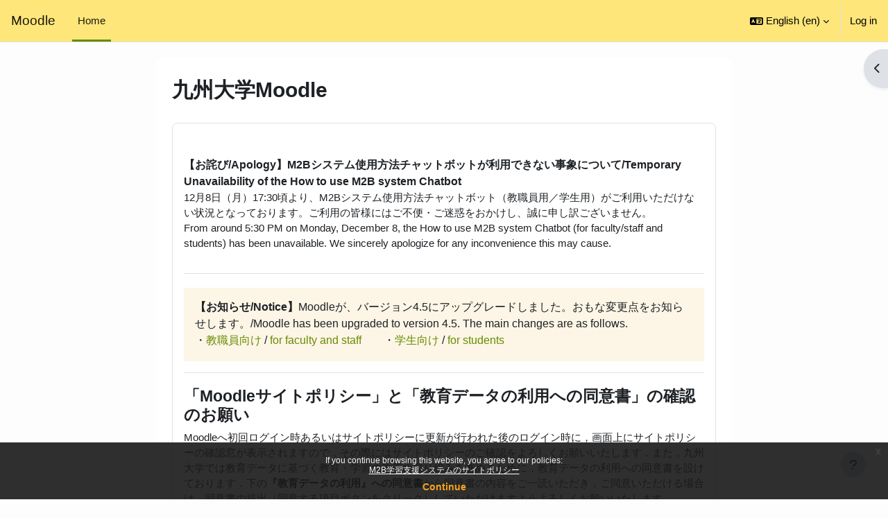

--- FILE ---
content_type: text/html; charset=utf-8
request_url: https://moodle.s.kyushu-u.ac.jp/?lang=en
body_size: 22115
content:
<!DOCTYPE html>

<html  dir="ltr" lang="en" xml:lang="en">
<head>
    <title>Home | Moodle</title>
    <link rel="shortcut icon" href="https://moodle.s.kyushu-u.ac.jp/theme/image.php/boost/theme/1766136980/favicon" />
    <meta http-equiv="Content-Type" content="text/html; charset=utf-8" />
<meta name="keywords" content="moodle, Home | Moodle" />
<link rel="stylesheet" type="text/css" href="https://moodle.s.kyushu-u.ac.jp/theme/yui_combo.php?rollup/3.18.1/yui-moodlesimple-min.css" /><script id="firstthemesheet" type="text/css">/** Required in order to fix style inclusion problems in IE with YUI **/</script><link rel="stylesheet" type="text/css" href="https://moodle.s.kyushu-u.ac.jp/theme/styles.php/boost/1766136980_1756091145/all" />
<script>
//<![CDATA[
var M = {}; M.yui = {};
M.pageloadstarttime = new Date();
M.cfg = {"wwwroot":"https:\/\/moodle.s.kyushu-u.ac.jp","apibase":"https:\/\/moodle.s.kyushu-u.ac.jp\/r.php\/api","homeurl":{},"sesskey":"GDNMDzDC7m","sessiontimeout":"7200","sessiontimeoutwarning":1200,"themerev":"1766136980","slasharguments":1,"theme":"boost","iconsystemmodule":"core\/icon_system_fontawesome","jsrev":"1766136980","admin":"admin","svgicons":true,"usertimezone":"Asia\/Tokyo","language":"en","courseId":1,"courseContextId":2,"contextid":2,"contextInstanceId":1,"langrev":1766136980,"templaterev":"1766136980","siteId":1,"userId":0};var yui1ConfigFn = function(me) {if(/-skin|reset|fonts|grids|base/.test(me.name)){me.type='css';me.path=me.path.replace(/\.js/,'.css');me.path=me.path.replace(/\/yui2-skin/,'/assets/skins/sam/yui2-skin')}};
var yui2ConfigFn = function(me) {var parts=me.name.replace(/^moodle-/,'').split('-'),component=parts.shift(),module=parts[0],min='-min';if(/-(skin|core)$/.test(me.name)){parts.pop();me.type='css';min=''}
if(module){var filename=parts.join('-');me.path=component+'/'+module+'/'+filename+min+'.'+me.type}else{me.path=component+'/'+component+'.'+me.type}};
YUI_config = {"debug":false,"base":"https:\/\/moodle.s.kyushu-u.ac.jp\/lib\/yuilib\/3.18.1\/","comboBase":"https:\/\/moodle.s.kyushu-u.ac.jp\/theme\/yui_combo.php?","combine":true,"filter":null,"insertBefore":"firstthemesheet","groups":{"yui2":{"base":"https:\/\/moodle.s.kyushu-u.ac.jp\/lib\/yuilib\/2in3\/2.9.0\/build\/","comboBase":"https:\/\/moodle.s.kyushu-u.ac.jp\/theme\/yui_combo.php?","combine":true,"ext":false,"root":"2in3\/2.9.0\/build\/","patterns":{"yui2-":{"group":"yui2","configFn":yui1ConfigFn}}},"moodle":{"name":"moodle","base":"https:\/\/moodle.s.kyushu-u.ac.jp\/theme\/yui_combo.php?m\/1766136980\/","combine":true,"comboBase":"https:\/\/moodle.s.kyushu-u.ac.jp\/theme\/yui_combo.php?","ext":false,"root":"m\/1766136980\/","patterns":{"moodle-":{"group":"moodle","configFn":yui2ConfigFn}},"filter":null,"modules":{"moodle-core-actionmenu":{"requires":["base","event","node-event-simulate"]},"moodle-core-blocks":{"requires":["base","node","io","dom","dd","dd-scroll","moodle-core-dragdrop","moodle-core-notification"]},"moodle-core-chooserdialogue":{"requires":["base","panel","moodle-core-notification"]},"moodle-core-dragdrop":{"requires":["base","node","io","dom","dd","event-key","event-focus","moodle-core-notification"]},"moodle-core-event":{"requires":["event-custom"]},"moodle-core-handlebars":{"condition":{"trigger":"handlebars","when":"after"}},"moodle-core-lockscroll":{"requires":["plugin","base-build"]},"moodle-core-maintenancemodetimer":{"requires":["base","node"]},"moodle-core-notification":{"requires":["moodle-core-notification-dialogue","moodle-core-notification-alert","moodle-core-notification-confirm","moodle-core-notification-exception","moodle-core-notification-ajaxexception"]},"moodle-core-notification-dialogue":{"requires":["base","node","panel","escape","event-key","dd-plugin","moodle-core-widget-focusafterclose","moodle-core-lockscroll"]},"moodle-core-notification-alert":{"requires":["moodle-core-notification-dialogue"]},"moodle-core-notification-confirm":{"requires":["moodle-core-notification-dialogue"]},"moodle-core-notification-exception":{"requires":["moodle-core-notification-dialogue"]},"moodle-core-notification-ajaxexception":{"requires":["moodle-core-notification-dialogue"]},"moodle-core_availability-form":{"requires":["base","node","event","event-delegate","panel","moodle-core-notification-dialogue","json"]},"moodle-course-categoryexpander":{"requires":["node","event-key"]},"moodle-course-dragdrop":{"requires":["base","node","io","dom","dd","dd-scroll","moodle-core-dragdrop","moodle-core-notification","moodle-course-coursebase","moodle-course-util"]},"moodle-course-management":{"requires":["base","node","io-base","moodle-core-notification-exception","json-parse","dd-constrain","dd-proxy","dd-drop","dd-delegate","node-event-delegate"]},"moodle-course-util":{"requires":["node"],"use":["moodle-course-util-base"],"submodules":{"moodle-course-util-base":{},"moodle-course-util-section":{"requires":["node","moodle-course-util-base"]},"moodle-course-util-cm":{"requires":["node","moodle-course-util-base"]}}},"moodle-form-dateselector":{"requires":["base","node","overlay","calendar"]},"moodle-form-shortforms":{"requires":["node","base","selector-css3","moodle-core-event"]},"moodle-question-chooser":{"requires":["moodle-core-chooserdialogue"]},"moodle-question-searchform":{"requires":["base","node"]},"moodle-availability_completion-form":{"requires":["base","node","event","moodle-core_availability-form"]},"moodle-availability_date-form":{"requires":["base","node","event","io","moodle-core_availability-form"]},"moodle-availability_grade-form":{"requires":["base","node","event","moodle-core_availability-form"]},"moodle-availability_group-form":{"requires":["base","node","event","moodle-core_availability-form"]},"moodle-availability_grouping-form":{"requires":["base","node","event","moodle-core_availability-form"]},"moodle-availability_profile-form":{"requires":["base","node","event","moodle-core_availability-form"]},"moodle-mod_assign-history":{"requires":["node","transition"]},"moodle-mod_quiz-autosave":{"requires":["base","node","event","event-valuechange","node-event-delegate","io-form","datatype-date-format"]},"moodle-mod_quiz-dragdrop":{"requires":["base","node","io","dom","dd","dd-scroll","moodle-core-dragdrop","moodle-core-notification","moodle-mod_quiz-quizbase","moodle-mod_quiz-util-base","moodle-mod_quiz-util-page","moodle-mod_quiz-util-slot","moodle-course-util"]},"moodle-mod_quiz-modform":{"requires":["base","node","event"]},"moodle-mod_quiz-questionchooser":{"requires":["moodle-core-chooserdialogue","moodle-mod_quiz-util","querystring-parse"]},"moodle-mod_quiz-quizbase":{"requires":["base","node"]},"moodle-mod_quiz-toolboxes":{"requires":["base","node","event","event-key","io","moodle-mod_quiz-quizbase","moodle-mod_quiz-util-slot","moodle-core-notification-ajaxexception"]},"moodle-mod_quiz-util":{"requires":["node","moodle-core-actionmenu"],"use":["moodle-mod_quiz-util-base"],"submodules":{"moodle-mod_quiz-util-base":{},"moodle-mod_quiz-util-slot":{"requires":["node","moodle-mod_quiz-util-base"]},"moodle-mod_quiz-util-page":{"requires":["node","moodle-mod_quiz-util-base"]}}},"moodle-message_airnotifier-toolboxes":{"requires":["base","node","io"]},"moodle-editor_atto-editor":{"requires":["node","transition","io","overlay","escape","event","event-simulate","event-custom","node-event-html5","node-event-simulate","yui-throttle","moodle-core-notification-dialogue","moodle-editor_atto-rangy","handlebars","timers","querystring-stringify"]},"moodle-editor_atto-plugin":{"requires":["node","base","escape","event","event-outside","handlebars","event-custom","timers","moodle-editor_atto-menu"]},"moodle-editor_atto-menu":{"requires":["moodle-core-notification-dialogue","node","event","event-custom"]},"moodle-editor_atto-rangy":{"requires":[]},"moodle-report_eventlist-eventfilter":{"requires":["base","event","node","node-event-delegate","datatable","autocomplete","autocomplete-filters"]},"moodle-report_loglive-fetchlogs":{"requires":["base","event","node","io","node-event-delegate"]},"moodle-gradereport_history-userselector":{"requires":["escape","event-delegate","event-key","handlebars","io-base","json-parse","moodle-core-notification-dialogue"]},"moodle-qbank_editquestion-chooser":{"requires":["moodle-core-chooserdialogue"]},"moodle-tool_lp-dragdrop-reorder":{"requires":["moodle-core-dragdrop"]},"moodle-assignfeedback_editpdf-editor":{"requires":["base","event","node","io","graphics","json","event-move","event-resize","transition","querystring-stringify-simple","moodle-core-notification-dialog","moodle-core-notification-alert","moodle-core-notification-warning","moodle-core-notification-exception","moodle-core-notification-ajaxexception"]},"moodle-atto_accessibilitychecker-button":{"requires":["color-base","moodle-editor_atto-plugin"]},"moodle-atto_accessibilityhelper-button":{"requires":["moodle-editor_atto-plugin"]},"moodle-atto_align-button":{"requires":["moodle-editor_atto-plugin"]},"moodle-atto_bold-button":{"requires":["moodle-editor_atto-plugin"]},"moodle-atto_charmap-button":{"requires":["moodle-editor_atto-plugin"]},"moodle-atto_clear-button":{"requires":["moodle-editor_atto-plugin"]},"moodle-atto_collapse-button":{"requires":["moodle-editor_atto-plugin"]},"moodle-atto_count-button":{"requires":["io","json-parse","moodle-editor_atto-plugin"]},"moodle-atto_emojipicker-button":{"requires":["moodle-editor_atto-plugin"]},"moodle-atto_emoticon-button":{"requires":["moodle-editor_atto-plugin"]},"moodle-atto_equation-button":{"requires":["moodle-editor_atto-plugin","moodle-core-event","io","event-valuechange","tabview","array-extras"]},"moodle-atto_h5p-button":{"requires":["moodle-editor_atto-plugin"]},"moodle-atto_html-beautify":{},"moodle-atto_html-button":{"requires":["promise","moodle-editor_atto-plugin","moodle-atto_html-beautify","moodle-atto_html-codemirror","event-valuechange"]},"moodle-atto_html-codemirror":{"requires":["moodle-atto_html-codemirror-skin"]},"moodle-atto_image-button":{"requires":["moodle-editor_atto-plugin"]},"moodle-atto_indent-button":{"requires":["moodle-editor_atto-plugin"]},"moodle-atto_italic-button":{"requires":["moodle-editor_atto-plugin"]},"moodle-atto_link-button":{"requires":["moodle-editor_atto-plugin"]},"moodle-atto_managefiles-button":{"requires":["moodle-editor_atto-plugin"]},"moodle-atto_managefiles-usedfiles":{"requires":["node","escape"]},"moodle-atto_media-button":{"requires":["moodle-editor_atto-plugin","moodle-form-shortforms"]},"moodle-atto_noautolink-button":{"requires":["moodle-editor_atto-plugin"]},"moodle-atto_orderedlist-button":{"requires":["moodle-editor_atto-plugin"]},"moodle-atto_recordrtc-button":{"requires":["moodle-editor_atto-plugin","moodle-atto_recordrtc-recording"]},"moodle-atto_recordrtc-recording":{"requires":["moodle-atto_recordrtc-button"]},"moodle-atto_rtl-button":{"requires":["moodle-editor_atto-plugin"]},"moodle-atto_strike-button":{"requires":["moodle-editor_atto-plugin"]},"moodle-atto_subscript-button":{"requires":["moodle-editor_atto-plugin"]},"moodle-atto_superscript-button":{"requires":["moodle-editor_atto-plugin"]},"moodle-atto_table-button":{"requires":["moodle-editor_atto-plugin","moodle-editor_atto-menu","event","event-valuechange"]},"moodle-atto_title-button":{"requires":["moodle-editor_atto-plugin"]},"moodle-atto_underline-button":{"requires":["moodle-editor_atto-plugin"]},"moodle-atto_undo-button":{"requires":["moodle-editor_atto-plugin"]},"moodle-atto_unorderedlist-button":{"requires":["moodle-editor_atto-plugin"]}}},"gallery":{"name":"gallery","base":"https:\/\/moodle.s.kyushu-u.ac.jp\/lib\/yuilib\/gallery\/","combine":true,"comboBase":"https:\/\/moodle.s.kyushu-u.ac.jp\/theme\/yui_combo.php?","ext":false,"root":"gallery\/1766136980\/","patterns":{"gallery-":{"group":"gallery"}}}},"modules":{"core_filepicker":{"name":"core_filepicker","fullpath":"https:\/\/moodle.s.kyushu-u.ac.jp\/lib\/javascript.php\/1766136980\/repository\/filepicker.js","requires":["base","node","node-event-simulate","json","async-queue","io-base","io-upload-iframe","io-form","yui2-treeview","panel","cookie","datatable","datatable-sort","resize-plugin","dd-plugin","escape","moodle-core_filepicker","moodle-core-notification-dialogue"]},"core_comment":{"name":"core_comment","fullpath":"https:\/\/moodle.s.kyushu-u.ac.jp\/lib\/javascript.php\/1766136980\/comment\/comment.js","requires":["base","io-base","node","json","yui2-animation","overlay","escape"]}},"logInclude":[],"logExclude":[],"logLevel":null};
M.yui.loader = {modules: {}};

//]]>
</script>

<!-- Global Site Tag (gtag.js) - Google Analytics -->
<script async src="https://www.googletagmanager.com/gtag/js?id=UA-75492220-3"></script>
<script>
  window.dataLayer = window.dataLayer || [];
  function gtag(){dataLayer.push(arguments)};
  gtag('js', new Date());

  gtag('config', 'UA-75492220-3');
</script>
<meta name="description" content="九州大学eラーニングシステムMoodle" />

    <meta name="viewport" content="width=device-width, initial-scale=1.0">
</head>
<body  id="page-site-index" class="limitedwidth format-site course path-site chrome dir-ltr lang-en yui-skin-sam yui3-skin-sam moodle-s-kyushu-u-ac-jp pagelayout-frontpage course-1 context-2 notloggedin theme uses-drawers">
<div class="toast-wrapper mx-auto py-0 fixed-top" role="status" aria-live="polite"></div>
<div id="page-wrapper" class="d-print-block">

    <div>
    <a class="sr-only sr-only-focusable" href="#maincontent">Skip to main content</a>
</div><script src="https://moodle.s.kyushu-u.ac.jp/lib/javascript.php/1766136980/lib/polyfills/polyfill.js"></script>
<script src="https://moodle.s.kyushu-u.ac.jp/theme/yui_combo.php?rollup/3.18.1/yui-moodlesimple-min.js"></script><script src="https://moodle.s.kyushu-u.ac.jp/lib/javascript.php/1766136980/lib/javascript-static.js"></script>
<script>
//<![CDATA[
document.body.className += ' jsenabled';
//]]>
</script>

<div class="eupopup eupopup-container eupopup-container-block eupopup-container-bottom eupopup-block eupopup-style-compact" role="dialog" aria-label="Policies">
    </div>
    <div class="eupopup-markup d-none">
        <div class="eupopup-head"></div>
        <div class="eupopup-body">
            If you continue browsing this website, you agree to our policies:
            <ul>
                    <li>
                        <a href="https://moodle.s.kyushu-u.ac.jp/admin/tool/policy/view.php?versionid=3&amp;returnurl=https%3A%2F%2Fmoodle.s.kyushu-u.ac.jp%2F" data-action="view-guest" data-versionid="3" data-behalfid="1">
                            M2B学習支援システムのサイトポリシー
                        </a>
                    </li>
            </ul>
        </div>
        <div class="eupopup-buttons">
            <a href="#" class="eupopup-button eupopup-button_1">Continue</a>
        </div>
        <div class="clearfix"></div>
        <a href="#" class="eupopup-closebutton">x</a>
    </div>

    <nav class="navbar fixed-top navbar-light bg-white navbar-expand" aria-label="Site navigation">
        <div class="container-fluid">
            <button class="navbar-toggler aabtn d-block d-md-none px-1 my-1 border-0" data-toggler="drawers" data-action="toggle" data-target="theme_boost-drawers-primary">
                <span class="navbar-toggler-icon"></span>
                <span class="sr-only">Side panel</span>
            </button>
    
            <a href="https://moodle.s.kyushu-u.ac.jp/" class="navbar-brand d-none d-md-flex align-items-center m-0 me-4 p-0 aabtn">
    
                    Moodle
            </a>
                <div class="primary-navigation">
                    <nav class="moremenu navigation">
                        <ul id="moremenu-69818e2f7e689-navbar-nav" role="menubar" class="nav more-nav navbar-nav">
                                    <li data-key="home" class="nav-item" role="none" data-forceintomoremenu="false">
                                                <a role="menuitem" class="nav-link active "
                                                    href="https://moodle.s.kyushu-u.ac.jp/"
                                                    
                                                    aria-current="true"
                                                    data-disableactive="true"
                                                    
                                                >
                                                    Home
                                                </a>
                                    </li>
                            <li role="none" class="nav-item dropdown dropdownmoremenu d-none" data-region="morebutton">
                                <a class="dropdown-toggle nav-link " href="#" id="moremenu-dropdown-69818e2f7e689" role="menuitem" data-toggle="dropdown" aria-haspopup="true" aria-expanded="false" tabindex="-1">
                                    More
                                </a>
                                <ul class="dropdown-menu dropdown-menu-left" data-region="moredropdown" aria-labelledby="moremenu-dropdown-69818e2f7e689" role="menu">
                                </ul>
                            </li>
                        </ul>
                    </nav>
                </div>
    
            <ul class="navbar-nav d-none d-md-flex my-1 px-1">
                <!-- page_heading_menu -->
                
            </ul>
    
            <div id="usernavigation" class="navbar-nav ms-auto h-100">
                    <div class="langmenu">
                        <div class="dropdown show">
                            <a href="#" role="button" id="lang-menu-toggle" data-toggle="dropdown" aria-label="Language" aria-haspopup="true" aria-controls="lang-action-menu" class="btn dropdown-toggle">
                                <i class="icon fa fa-language fa-fw me-1" aria-hidden="true"></i>
                                <span class="langbutton">
                                    English ‎(en)‎
                                </span>
                                <b class="caret"></b>
                            </a>
                            <div role="menu" aria-labelledby="lang-menu-toggle" id="lang-action-menu" class="dropdown-menu dropdown-menu-right">
                                        <a href="#" class="dropdown-item ps-5" role="menuitem" aria-current="true"
                                                >
                                            English ‎(en)‎
                                        </a>
                                        <a href="https://moodle.s.kyushu-u.ac.jp/?lang=ja" class="dropdown-item ps-5" role="menuitem" 
                                                lang="ja" >
                                            日本語 ‎(ja)‎
                                        </a>
                            </div>
                        </div>
                    </div>
                    <div class="divider border-start h-75 align-self-center mx-1"></div>
                
                <div class="d-flex align-items-stretch usermenu-container" data-region="usermenu">
                        <div class="usermenu">
                                <span class="login ps-2">
                                        <a href="https://moodle.s.kyushu-u.ac.jp/login/index.php">Log in</a>
                                </span>
                        </div>
                </div>
                
            </div>
        </div>
    </nav>
    

<div  class="drawer drawer-left drawer-primary d-print-none not-initialized" data-region="fixed-drawer" id="theme_boost-drawers-primary" data-preference="" data-state="show-drawer-primary" data-forceopen="0" data-close-on-resize="1">
    <div class="drawerheader">
        <button
            class="btn drawertoggle icon-no-margin hidden"
            data-toggler="drawers"
            data-action="closedrawer"
            data-target="theme_boost-drawers-primary"
            data-toggle="tooltip"
            data-placement="right"
            title="Close drawer"
        >
            <i class="icon fa fa-xmark fa-fw " aria-hidden="true"  ></i>
        </button>
        <a
            href="https://moodle.s.kyushu-u.ac.jp/"
            title="Moodle"
            data-region="site-home-link"
            class="aabtn text-reset d-flex align-items-center py-1 h-100 d-md-none"
        >
                        <span class="sitename" title="Moodle">Moodle</span>

        </a>
        <div class="drawerheadercontent hidden">
            
        </div>
    </div>
    <div class="drawercontent drag-container" data-usertour="scroller">
                <div class="list-group">
                <a href="https://moodle.s.kyushu-u.ac.jp/" class="list-group-item list-group-item-action active " aria-current="true">
                    Home
                </a>
        </div>

    </div>
</div>
        <div  class="drawer drawer-right d-print-none not-initialized" data-region="fixed-drawer" id="theme_boost-drawers-blocks" data-preference="drawer-open-block" data-state="show-drawer-right" data-forceopen="" data-close-on-resize="1">
    <div class="drawerheader">
        <button
            class="btn drawertoggle icon-no-margin hidden"
            data-toggler="drawers"
            data-action="closedrawer"
            data-target="theme_boost-drawers-blocks"
            data-toggle="tooltip"
            data-placement="left"
            title="Close block drawer"
        >
            <i class="icon fa fa-xmark fa-fw " aria-hidden="true"  ></i>
        </button>
        <a
            href="https://moodle.s.kyushu-u.ac.jp/"
            title="Moodle"
            data-region="site-home-link"
            class="aabtn text-reset d-flex align-items-center py-1 h-100 d-md-none"
        >
            
        </a>
        <div class="drawerheadercontent hidden">
            
        </div>
    </div>
    <div class="drawercontent drag-container" data-usertour="scroller">
                        <div class="d-print-none">
                    
                    <aside id="block-region-side-pre" class="block-region" data-blockregion="side-pre" data-droptarget="1" aria-labelledby="side-pre-block-region-heading"><h2 class="sr-only" id="side-pre-block-region-heading">Blocks</h2><section id="inst277"
     class=" block_html block  card mb-3"
     role="region"
     data-block="html"
     data-instance-id="277"
        aria-label="Text"
>

    <div class="card-body p-3">



        <div class="card-text content mt-3">
            <div class="no-overflow"><h4><strong>【LINK】</strong></h4>
<p><a href="https://youtu.be/FXxuA_1v_hA " target="_blank" rel="noopener">ﾛｸﾞｲﾝ方法 / How to log in<br></a></p>
<div style="padding: 10px; margin: 5px 0 5px 0; border: 1px solid #333333; border-radius: 10px; background-color: #ffffdd;"><span style="font-size: 0.9rem;"><strong><a href="https://moodle.s.kyushu-u.ac.jp/mod/page/view.php?id=909124" target="_blank" rel="noopener">お問い合わせ</a><span class="" style="color: #333333;"> / </span><a href="https://moodle.s.kyushu-u.ac.jp/mod/page/view.php?id=909124#english" target="_blank" rel="noopener">Contact</a></strong></span><br><span style="font-size: 0.5rem;"> </span><span style="font-size: 0.9rem;"><strong><a href="https://moodle.s.kyushu-u.ac.jp/mod/page/view.php?id=1570416" target="_blank" rel="noopener">重要なお知らせ /Important notices</a></strong></span><span style="font-size: 0.8rem;"> (2025/9/25 更新)</span></div>
<p></p>
<p><strong>■教職員専用 / Faculty &amp; staff only</strong></p>
<ul>
<li><a href="https://moodle.s.kyushu-u.ac.jp/blocks/courserequests/index.php?course=45224" target="_blank" rel="noopener">コースリクエスト / Course Request</a> <span style="font-size: 0.8rem;">（ <a style="color: #0041ff;" href="https://moodle.s.kyushu-u.ac.jp/pluginfile.php/1376330/mod_resource/content/22/html/2-2.html#_2-2-2" target="_blank" rel="noopener">マニュアル</a> /  <a style="color: #0041ff;" href="https://moodle.s.kyushu-u.ac.jp/pluginfile.php/1376722/mod_resource/content/16/html/2-2.html#_2-2-2" target="_blank" rel="noopener">Manuals</a> ）</span> <!--<br><span style="font-size:0.8rem;color: rgb(239, 69, 64);">※コースリクエストが変わりました。詳しくは<a href="https://moodle.s.kyushu-u.ac.jp/pluginfile.php/1376330/mod_resource/content/22/html/2-2.html#_2-2-2" target="_blank" style="color: rgb(0, 65, 255);">マニュアル</a>を参照してください。(<a href="https://moodle.s.kyushu-u.ac.jp/pluginfile.php/1376722/mod_resource/content/16/html/2-2.html#_2-2-2" target="_blank" style="color: rgb(0, 65, 255);">Manuals in English</a>)</span>
            コースリクエストは現在動作確認中ですのでご利用できません--></li>
</ul>
<p><strong>■M2Bシステム使用方法 / How to use M2B system</strong></p>
<div style="padding: 10px; margin: 5px 0 5px 0; border: 1px solid #333333; border-radius: 10px;"><strong>教職員 / for faculty and staff</strong> <br>・(日本語) <a href="https://moodle.s.kyushu-u.ac.jp/mod/url/view.php?id=1444175" target="_blank" rel="noopener">チャットボット</a><br>・(日本語) <a href="https://moodle.s.kyushu-u.ac.jp/pluginfile.php/1369963/mod_resource/content/18/moodlestartguide.html" target="_blank" rel="noopener">スタートガイド</a> / <a href="https://moodle.s.kyushu-u.ac.jp/mod/page/view.php?id=1289801" target="_blank" rel="noopener">動画</a> <br>・(English) <a href="https://moodle.s.kyushu-u.ac.jp/pluginfile.php/1376917/mod_resource/content/9/moodlestartguide-e.html" target="_blank" rel="noopener">Start Guide</a> <br>・(日本語) <a style="color: #0041ff;" href="https://moodle.s.kyushu-u.ac.jp/pluginfile.php/1376330/mod_resource/content/22/M2B%E3%83%9E%E3%83%8B%E3%83%A5%E3%82%A2%E3%83%AB%28%E6%95%99%E5%B8%AB%E7%94%A8%29.html" target="_blank" rel="noopener">マニュアル</a> <br>・(English) <a style="color: #0041ff;" href="https://moodle.s.kyushu-u.ac.jp/pluginfile.php/1376722/mod_resource/content/16/M2B%20manual%28for%20teachers%29.html" target="_blank" rel="noopener">Manual</a><hr><strong>学生 / for students</strong> <br>・(日本語) <a title="https://qa.s.kyushu-u.ac.jp/chat/C2fF0iEu2rr4wBkX" href="https://qa.s.kyushu-u.ac.jp/chat/C2fF0iEu2rr4wBkX" target="_blank" rel="noopener">チャットボット</a><br>・(日本語) <a style="color: #0041ff;" href="https://la.kyushu-u.ac.jp/usage-support/" target="_blank" rel="noopener">マニュアル</a> <br>・(English) <a style="color: #0041ff;" href="https://la.kyushu-u.ac.jp/en/usage-support/" target="_blank" rel="noopener"> Manual</a></div>
<!--<div style="padding: 5px; margin-bottom: 5px; border: 1px solid #333333; border-radius: 10px;">
    <strong>教職員</strong>
    <br>
    <a href="https://moodle.s.kyushu-u.ac.jp/pluginfile.php/1203892/mod_resource/content/1/%E6%95%99%E8%81%B7%E5%93%A1%E7%94%A8%E3%82%B9%E3%82%BF%E3%83%BC%E3%83%88%E3%82%AC%E3%82%A4%E3%83%89_20210222.pdf" target="_blank">・スタートガイド</a><br>
    <a href="https://moodle.s.kyushu-u.ac.jp/pluginfile.php/232271/mod_resource/content/19/M2B%E3%83%9E%E3%83%8B%E3%83%A5%E3%82%A2%E3%83%AB(%E6%95%99%E5%B8%AB%E7%94%A8)/M2B%E3%83%9E%E3%83%8B%E3%83%A5%E3%82%A2%E3%83%AB(%E6%95%99%E5%B8%AB%E7%94%A8).html" target="_blank"
        style="color: rgb(0, 65, 255);">・マニュアル</a>
    <br>
    <hr size="">
    <strong>for faculty and staff</strong>
    <br>
    <a href="https://moodle.s.kyushu-u.ac.jp/pluginfile.php/1203896/mod_resource/content/1/%E6%95%99%E8%81%B7%E5%93%A1%E7%94%A8%E3%82%B9%E3%82%BF%E3%83%BC%E3%83%88%E3%82%AC%E3%82%A4%E3%83%89_20210222_en.pdf" target="_blank">・Start Guide</a><br>
    <a href="https://moodle.s.kyushu-u.ac.jp/pluginfile.php/232271/mod_resource/content/19/M2B%20manual(for%20teachers)/M2B%20manual(for%20teachers).html" target="_blank" style="color: rgb(0, 65, 255);">・Manual</a><br>
</div>

<div style="padding: 5px; margin-bottom: 5px; border: 1px solid #333333; border-radius: 10px;">
    <strong>学生</strong>
    <br>
    <a href="https://la.kyushu-u.ac.jp/usage-support/" target="_blank" style="color: rgb(0, 65, 255);">・マニュアル</a>
    <br>
    <hr size="">
    <strong>for students</strong>
    <br>
    <a href="https://la.kyushu-u.ac.jp/en/usage-support/" target="_blank" style="color: rgb(0, 65, 255);">・Manual</a>
</div>-->
<ul>
<li><a href="https://moodle.s.kyushu-u.ac.jp/course/view.php?id=40859" target="_blank" rel="noopener">その他のマニュアル一覧</a></li>
</ul>
<!--<strong>■B-QUBE<br></strong>
<ul>
    <li>B-QUBE：各マニュアルの「B-QUBE」参照</li>
    <li><a href="https://moodle.s.kyushu-u.ac.jp/auth/mnet/jump.php?hostid=4" target="_blank">BookQ（閲覧のみ）</a><br></li>
</ul>-->
<p><strong>■その他 / Other</strong></p>
<ul>
<li><a href="https://moodle.s.kyushu-u.ac.jp/course/view.php?id=40859&amp;section=10" target="_blank" rel="noopener">よくある質問</a> / <a href="https://moodle.s.kyushu-u.ac.jp/course/view.php?id=40859&amp;section=11" target="_blank" rel="noopener">FAQ</a></li>
<li><a href="https://moodle.s.kyushu-u.ac.jp/admin/tool/policy/viewall.php?returnurl=https%3A%2F%2Fmoodle.s.kyushu-u.ac.jp%2F" target="_blank" rel="noopener">ｻｲﾄﾎﾟﾘｼｰ(2019年度以降の利用者) / Site Policy (Users since 2019)</a></li>
<li><a href="https://moodle.s.kyushu-u.ac.jp/blocks/ext_agreements/ext_agreement.php" target="_blank" rel="noopener">『教育データの利用』への同意書</a></li>
</ul>
<p><strong>■<a href="https://www.kyushu-u.ac.jp/ja/faculty/class/learning/portal" target="_blank" rel="noopener">Campusmate(正規履修登録 / Course registration)</a></strong> <br><br><strong>■<a href="https://el.iii.kyushu-u.ac.jp/" target="_blank" rel="noopener">九州大学 オンライン研修システム / Online Training Services(JP)</a></strong></p></div>
            <div class="footer"></div>
            
        </div>

    </div>

</section><section id="inst45714"
     class=" block_html block  card mb-3"
     role="region"
     data-block="html"
     data-instance-id="45714"
        aria-label="Text"
>

    <div class="card-body p-3">



        <div class="card-text content mt-3">
            <div class="no-overflow"><h4><b>【お問い合わせ】</b></h4>
<p><a href="https://moodle.s.kyushu-u.ac.jp/mod/page/view.php?id=909124" target="_blank">学習支援システムM2Bに関するお問い合わせ先は、こちらをご覧ください</a>。<br>(Moodleにログインが必要です。)</p>
<hr>
<h4><b>【Contact】</b></h4>
<p><a href="https://moodle.s.kyushu-u.ac.jp/mod/page/view.php?id=909124#english" target="_blank">For inquiries regarding the M2B system, please click here</a>.<br>（You need to log in to Moodle.）
</p></div>
            <div class="footer"></div>
            
        </div>

    </div>

</section></aside>
                </div>

    </div>
</div>
    <div id="page" data-region="mainpage" data-usertour="scroller" class="drawers   drag-container">
        <div id="topofscroll" class="main-inner">
            <div class="drawer-toggles d-flex">
                    <div class="drawer-toggler drawer-right-toggle ms-auto d-print-none">
                        <button
                            class="btn icon-no-margin"
                            data-toggler="drawers"
                            data-action="toggle"
                            data-target="theme_boost-drawers-blocks"
                            data-toggle="tooltip"
                            data-placement="right"
                            title="Open block drawer"
                        >
                            <span class="sr-only">Open block drawer</span>
                            <span class="dir-rtl-hide"><i class="icon fa fa-chevron-left fa-fw " aria-hidden="true"  ></i></span>
                            <span class="dir-ltr-hide"><i class="icon fa fa-chevron-right fa-fw " aria-hidden="true"  ></i></span>
                        </button>
                    </div>
            </div>
            <header id="page-header" class="header-maxwidth d-print-none">
    <div class="w-100">
        <div class="d-flex flex-wrap">
            <div class="ms-auto d-flex">
                
            </div>
            <div id="course-header">
                
            </div>
        </div>
        <div class="d-flex align-items-center">
                    <div class="me-auto">
                        <div class="page-context-header d-flex align-items-center mb-2">
    <div class="page-header-headings">
        <h1 class="h2 mb-0">九州大学Moodle</h1>
    </div>
</div>
                    </div>
            <div class="header-actions-container ms-auto" data-region="header-actions-container">
            </div>
        </div>
    </div>
</header>
            <div id="page-content" class="pb-3 d-print-block">
                <div id="region-main-box">
                    <div id="region-main">

                        <span class="notifications" id="user-notifications"></span>
                        <div role="main"><span id="maincontent"></span><div class="course-content">
    <div class="sitetopic">
        <ul class="topics frontpage">
                <li id="section-1"
                    class="section course-section main  clearfix
                             
                            "
                    data-sectionid="1"
                    data-sectionreturnnum="1"
                    data-for="section"
                    data-id="24"
                    data-number="1"
                    data-sectionname="Site"
                    
                >
                    <div class="section-item">
                            <div class="course-section-header d-flex"
                                 data-for="section_title"
                                 data-id="24"
                                 data-number="1"
                            >
                                <div data-region="sectionbadges" class="sectionbadges d-flex align-items-center">
                                </div>
                            </div>
                            <div id="coursecontentcollapseid24"
                                 class="content ">
                                <div class=" my-3" data-for="sectioninfo">
                                            <div class="section_availability">
                                            </div>
                                </div>
                                        <ul class="section m-0 p-0 img-text  d-block " data-for="cmlist">
                                                    <li
                                                        class="activity activity-wrapper label modtype_label   "
                                                        id="module-1649908"
                                                        data-for="cmitem"
                                                        data-id="1649908"
                                                    >
                                                            <div class="activity-item focus-control activityinline" data-activityname="【お詫び/Apology】M2Bシステム使用方法チャットボットが利用できない事象について/Temporary Unavailability of the How to use M2B system Chatbot (コピー)" data-region="activity-card">
                                                                        <div class="bulkselect d-none" data-for="cmBulkSelect">
                                                                            <input
                                                                                id="cmCheckbox1649908"
                                                                                type="checkbox"
                                                                                data-id="1649908"
                                                                                data-action="toggleSelectionCm"
                                                                                data-bulkcheckbox="1"
                                                                            >
                                                                            <label class="sr-only" for="cmCheckbox1649908">
                                                                                Select activity 【お詫び/Apology】M2Bシステム使用方法チャットボットが利用できない事象について/Temporary Unavailability of the How to use M2B system Chatbot (コピー)
                                                                            </label>
                                                                        </div>

                                                                    <div class="activity-grid noname-grid">
                                                                    
                                                                    
                                                                    
                                                                    
                                                                    
                                                                    
                                                                    
                                                                            <div class="activity-altcontent text-break ">
                                                                                <div class="no-overflow"><div class="no-overflow"><p><span style="font-size: 16px; font-weight: bold;"> 【お詫び/Apology】M2Bシステム使用方法チャットボットが利用できない事象について/Temporary Unavailability of the How to use M2B system Chatbot</span><br>12月8日（月）17:30頃より、M2Bシステム使用方法チャットボット（教職員用／学生用）がご利用いただけない状況となっております。ご利用の皆様にはご不便・ご迷惑をおかけし、誠に申し訳ございません。<br>From around 5:30 PM on Monday, December 8, the How to use M2B system Chatbot (for faculty/staff and students) has been unavailable. We sincerely apologize for any inconvenience this may cause.</p></div></div>
                                                                            </div>
                                                                    
                                                                    
                                                                    </div>
                                                            </div>
                                                    </li>
                                                    <li
                                                        class="activity activity-wrapper label modtype_label   "
                                                        id="module-1640647"
                                                        data-for="cmitem"
                                                        data-id="1640647"
                                                    >
                                                            <div class="activity-item focus-control activityinline" data-activityname="【お知らせ/Notice】Moodleが、バージョン4.5にアップグレードしました。おもな変更点をお知らせします。/Moodle has been upgraded to version 4.5. The main changes are as follows. (コピー)" data-region="activity-card">
                                                                        <div class="bulkselect d-none" data-for="cmBulkSelect">
                                                                            <input
                                                                                id="cmCheckbox1640647"
                                                                                type="checkbox"
                                                                                data-id="1640647"
                                                                                data-action="toggleSelectionCm"
                                                                                data-bulkcheckbox="1"
                                                                            >
                                                                            <label class="sr-only" for="cmCheckbox1640647">
                                                                                Select activity 【お知らせ/Notice】Moodleが、バージョン4.5にアップグレードしました。おもな変更点をお知らせします。/Moodle has been upgraded to version 4.5. The main changes are as follows. (コピー)
                                                                            </label>
                                                                        </div>

                                                                    <div class="activity-grid noname-grid">
                                                                    
                                                                    
                                                                    
                                                                    
                                                                    
                                                                    
                                                                    
                                                                            <div class="activity-altcontent text-break ">
                                                                                <div class="no-overflow"><div class="no-overflow"><div style="background-color: #fdf5e6; padding: 1rem 1rem 0.1rem 1rem;">
<p style="font-size: 16px;"><strong>【お知らせ/Notice】</strong>Moodleが、バージョン4.5にアップグレードしました。おもな変更点をお知らせします。/Moodle has been upgraded to version 4.5. The main changes are as follows.<br>・<a href="https://moodle.s.kyushu-u.ac.jp/pluginfile.php/2335806/mod_resource/content/5/changes.html" target="_blank" rel="noopener">教職員向け</a> / <a href="https://moodle.s.kyushu-u.ac.jp/pluginfile.php/2335809/mod_resource/content/4/changes_en.html" target="_blank" rel="noopener">for faculty and staff</a>　　・<a href="https://moodle.s.kyushu-u.ac.jp/pluginfile.php/2335813/mod_resource/content/2/changes.html" target="_blank" rel="noopener">学生向け</a> / <a href="https://moodle.s.kyushu-u.ac.jp/pluginfile.php/2335814/mod_resource/content/2/changes_en.html" target="_blank" rel="noopener">for students</a></p>
</div></div></div>
                                                                            </div>
                                                                    
                                                                    
                                                                    </div>
                                                            </div>
                                                    </li>
                                                    <li
                                                        class="activity activity-wrapper label modtype_label   "
                                                        id="module-802272"
                                                        data-for="cmitem"
                                                        data-id="802272"
                                                    >
                                                            <div class="activity-item focus-control activityinline" data-activityname="「Moodleサイトポリシー」と「教育データの利用への同意書」の確認のお願い Moodleへ初回ログ..." data-region="activity-card">
                                                                        <div class="bulkselect d-none" data-for="cmBulkSelect">
                                                                            <input
                                                                                id="cmCheckbox802272"
                                                                                type="checkbox"
                                                                                data-id="802272"
                                                                                data-action="toggleSelectionCm"
                                                                                data-bulkcheckbox="1"
                                                                            >
                                                                            <label class="sr-only" for="cmCheckbox802272">
                                                                                Select activity 「Moodleサイトポリシー」と「教育データの利用への同意書」の確認のお願い Moodleへ初回ログ...
                                                                            </label>
                                                                        </div>

                                                                    <div class="activity-grid noname-grid">
                                                                    
                                                                    
                                                                    
                                                                    
                                                                    
                                                                    
                                                                    
                                                                            <div class="activity-altcontent text-break ">
                                                                                <div class="no-overflow"><div class="no-overflow"><h4 style="text-align: left;">「Moodleサイトポリシー」と「教育データの利用への同意書」の確認のお願い</h4>
<p dir="ltr" style="text-align: left;">Moodleへ初回ログイン時あるいはサイトポリシーに更新が行われた後のログイン時に，画面上にサイトポリシーの確認窓が表示されますので，その際にはサイトポリシーのご確認をよろしくお願いいたします．また，九州大学では教育データに基づく教育・学習の改善の取り組みを進めるために，教育データの利用への同意書を設けております．下の<strong>『教育データの利用』への同意書</strong>から同意書の内容をご一読いただき，ご同意いただける場合は，同意書の提出（同意する項目ボタンをクリック）していただけますようよろしくお願いいたします．</p>
<p dir="ltr" style="text-align: left;">※プライバシーポリシーの和訳サイトは<a href="https://www.kyushu-u.ac.jp/ja/website/privacypolicy/
" target="_blank">こちら</a>をご参照ください。<br></p>
<p>
    <a href="https://moodle.s.kyushu-u.ac.jp/blocks/ext_agreements/ext_agreement.php" target="_blank">『教育データの利用』への同意書</a>
</p>
<hr width="95%">
<h5>Request for confirmation of "Moodle Site Policy" and "Agreement about usage of learning data"</h5>
<p>When you log in to Moodle for the first time or after updating the site policy, a window will appear on the screen to confirm the site policy. In addition, in order to promote efforts to improve teaching and learning based on educational data, Kyushu
    University has established a consent form for the usage of learning data. If you agree to the terms of the agreement, please submit the agreement (by clicking on the "Accept" button).</p>
<p>
    <a href="https://moodle.s.kyushu-u.ac.jp/blocks/ext_agreements/ext_agreement.php" target="_blank">Agreement about usage of learning data</a>
</p></div></div>
                                                                            </div>
                                                                    
                                                                    
                                                                    </div>
                                                            </div>
                                                    </li>
                                                    <li
                                                        class="activity activity-wrapper page modtype_page   "
                                                        id="module-1570416"
                                                        data-for="cmitem"
                                                        data-id="1570416"
                                                    >
                                                            <div class="activity-item focus-control " data-activityname="重要なお知らせ / Important notices about M2B" data-region="activity-card">
                                                                        <div class="bulkselect d-none" data-for="cmBulkSelect">
                                                                            <input
                                                                                id="cmCheckbox1570416"
                                                                                type="checkbox"
                                                                                data-id="1570416"
                                                                                data-action="toggleSelectionCm"
                                                                                data-bulkcheckbox="1"
                                                                            >
                                                                            <label class="sr-only" for="cmCheckbox1570416">
                                                                                Select activity 重要なお知らせ / Important notices about M2B
                                                                            </label>
                                                                        </div>

                                                                    <div class="activity-grid ">
                                                                    
                                                                                                <div class="activity-icon activityiconcontainer smaller content  courseicon align-self-start me-2">
                                                                                                    <img
                                                                                                        src="https://moodle.s.kyushu-u.ac.jp/theme/image.php/boost/page/1766136980/monologo?filtericon=1"
                                                                                                        class="activityicon "
                                                                                                        data-region="activity-icon"
                                                                                                        data-id="1570416"
                                                                                                        alt=""
                                                                                                        
                                                                                                    >
                                                                                                </div>
                                                                                    
                                                                                        <div class="activity-name-area activity-instance d-flex flex-column me-2">
                                                                                            <div class="activitytitle  modtype_page position-relative align-self-start">
                                                                                                <div class="activityname">
                                                                                                                <a href="https://moodle.s.kyushu-u.ac.jp/mod/page/view.php?id=1570416" class=" aalink stretched-link" onclick="">        <span class="instancename">重要なお知らせ / Important notices about M2B <span class="accesshide " > Page</span></span>    </a>
                                                                                                            
                                                                                                </div>
                                                                                            </div>
                                                                                        </div>
                                                                                    
                                                                    
                                                                    
                                                                    
                                                                    
                                                                    
                                                                    
                                                                            <div class="activity-altcontent text-break activity-description">
                                                                                <div class="no-overflow"><div class="no-overflow"><p dir="ltr" style="text-align: left;">みなさまへの<span class="" style="color: #ef4540;">重要なお知らせ</span>です。必ず閲覧しておいてください。（2025/9/25 更新）</p></div></div>
                                                                            </div>
                                                                    
                                                                    
                                                                    </div>
                                                            </div>
                                                    </li>
                                                    <li
                                                        class="activity activity-wrapper url modtype_url   "
                                                        id="module-1361093"
                                                        data-for="cmitem"
                                                        data-id="1361093"
                                                    >
                                                            <div class="activity-item focus-control " data-activityname="B-QUBEで文字や図が一部見えなくなる現象について" data-region="activity-card">
                                                                        <div class="bulkselect d-none" data-for="cmBulkSelect">
                                                                            <input
                                                                                id="cmCheckbox1361093"
                                                                                type="checkbox"
                                                                                data-id="1361093"
                                                                                data-action="toggleSelectionCm"
                                                                                data-bulkcheckbox="1"
                                                                            >
                                                                            <label class="sr-only" for="cmCheckbox1361093">
                                                                                Select activity B-QUBEで文字や図が一部見えなくなる現象について
                                                                            </label>
                                                                        </div>

                                                                    <div class="activity-grid ">
                                                                    
                                                                                                <div class="activity-icon activityiconcontainer smaller content  courseicon align-self-start me-2">
                                                                                                    <img
                                                                                                        src="https://moodle.s.kyushu-u.ac.jp/theme/image.php/boost/url/1766136980/monologo?filtericon=1"
                                                                                                        class="activityicon "
                                                                                                        data-region="activity-icon"
                                                                                                        data-id="1361093"
                                                                                                        alt=""
                                                                                                        
                                                                                                    >
                                                                                                </div>
                                                                                    
                                                                                        <div class="activity-name-area activity-instance d-flex flex-column me-2">
                                                                                            <div class="activitytitle  modtype_url position-relative align-self-start">
                                                                                                <div class="activityname">
                                                                                                                <a href="https://moodle.s.kyushu-u.ac.jp/mod/url/view.php?id=1361093" class=" aalink stretched-link" onclick="">        <span class="instancename">B-QUBEで文字や図が一部見えなくなる現象について <span class="accesshide " > URL</span></span>    </a>
                                                                                                            
                                                                                                </div>
                                                                                            </div>
                                                                                        </div>
                                                                                    
                                                                    
                                                                    
                                                                    
                                                                    
                                                                    
                                                                    
                                                                    
                                                                    
                                                                    </div>
                                                            </div>
                                                    </li>
                                            </ul>
                                
                            </div>
                    </div>
                
                </li>
        </ul>
    </div>
</div><a class="skip-block skip aabtn" href="#skipsitenews">Skip サイトニュース</a><div id="site-news-forum"><h2>サイトニュース</h2><div id="discussion-list-69818e2f8d11e69818e2f7e8a53" data-contextid="119" data-cmid="15" data-name="サイトニュース" data-group="" data-grading-component="" data-grading-component-subtype="" data-gradable-itemtype="forum" data-initialuserid="20" >


    


    <div class="py-3">
    </div>

           <article
    id="p858064"
    class="forum-post-container mb-2"
    data-post-id="858064"
    data-region="post"
    data-target="858064-target"
    tabindex="0"
    aria-labelledby="post-header-858064-69818e2f8d11e69818e2f7e8a53"
    aria-describedby="post-content-858064"
>
    <div
        class="d-flex border p-2 mb-2 forumpost focus-target  "
        aria-label='【お知らせ】教育学習支援システムサーバスペック変更作業について / 【Notice】Suspension of the system due to server specification change by LAcenter support'
        data-post-id="858064" data-content="forum-post"
    >
        

        <div class="d-flex flex-column w-100"  data-region-content="forum-post-core">
            <header id="post-header-858064-69818e2f8d11e69818e2f7e8a53" class="mb-2 header row d-flex">
                        <div class="me-2" style="width: 45px;">
                                <img
                                    class="rounded-circle w-100"
                                    src="https://moodle.s.kyushu-u.ac.jp/theme/image.php/boost/core/1766136980/u/f1"
                                    alt="Picture of LAcenter support"
                                    aria-hidden="true"
                                    title="Picture of LAcenter support"
                                >
                        </div>
                <div class="d-flex flex-column">
                        <h3 class="h6 font-weight-bold mb-0" data-region-content="forum-post-core-subject" data-reply-subject="Re: 【お知らせ】教育学習支援システムサーバスペック変更作業について / 【Notice】Suspension of the system due to server specification change" >【お知らせ】教育学習支援システムサーバスペック変更作業について / 【Notice】Suspension of the system due to server specification change</h3>
                        <div class="mb-3" tabindex="-1">
                            by <a href="https://moodle.s.kyushu-u.ac.jp/user/view.php?id=20&course=1">LAcenter support</a> - <time datetime="2026-01-16T09:41:13+09:00">Friday, 16 January 2026, 9:41 AM</time>
                        </div>
                </div>
            </header>

            <div class="d-flex body-content-container">
                        <div class="me-2 author-groups-container" style="width: 45px; flex-shrink: 0">
                        </div>

                <div class="no-overflow w-100 content-alignment-container">
                    <div id="post-content-858064" class="post-content-container">
                        <p>Moodleアクセス数に合わせてサーバスペックの引き下げ、および引き上げを行います。<br />作業中はM2Bシステム（Moodle、B-QUBE、Metaboard）およびプログラミング学習環境（PSサーバ）はご利用できません。</p>
<p>■作業期間<br />2026年2月16日(月) 18:30～19:30 サーバスペックの引き下げ<br />2026年3月30日(月) 18:30～19:30 サーバスペックの引き上げ</p>
<p>作業が終わり次第、教育学習支援システムを利用できるようになります。<br />ご迷惑をおかけいたしますが、ご理解のほどよろしくお願いいたします。</p>
<hr />
<p>Server specs will be lowered and raised to match the number of Moodle accesses.<br />M2B system (Moodle, B-QUBE, Metaboard)  and ps (programming learning server) will not be available during the work.</p>
<p>■Work Period<br />Monday, February 16, 2026, 18:30-19:30, Server specs will be lowered.<br />Monday, March 30, 2026, 18:30-19:30, Server specs will be raised.</p>
<p>The learning support systems will be available as soon as the work is completed.<br />We apologize for the inconvenience and appreciate your understanding.</p>
                    </div>



                        


                            <div class="d-flex flex-wrap">
                                    <div
                                        class="post-actions d-flex align-self-end justify-content-end flex-wrap ms-auto p-1"
                                        data-region="post-actions-container"
                                        role="menubar"
                                        aria-label='【お知らせ】教育学習支援システムサーバスペック変更作業について / 【Notice】Suspension of the system due to server specification change by LAcenter support'
                                        aria-controls="p858064"
                                    >
                                                <a
                                                    data-region="post-action"
                                                    href="https://moodle.s.kyushu-u.ac.jp/mod/forum/discuss.php?d=277305#p858064"
                                                    class="btn btn-link"
                                                    title="Permanent link to this post"
                                                    aria-label="Permanent link to this post"
                                                    role="menuitem"
                                                >
                                                    Permalink
                                                </a>
                                    </div>
                            </div>

                                           <div class="link text-end">
                       <a href="https://moodle.s.kyushu-u.ac.jp/mod/forum/discuss.php?d=277305"
                          aria-label="Discuss the topic: 【お知らせ】教育学習支援システムサーバスペック変更作業について / 【Notice】Suspension of the system due to server specification change">
                           Discuss this topic
                       </a>&nbsp;(0 replies so far)
                   </div>

                </div>
            </div>
        </div>
    </div>

        <div data-region="replies-container">
        </div>
</article>
           <article
    id="p832531"
    class="forum-post-container mb-2"
    data-post-id="832531"
    data-region="post"
    data-target="832531-target"
    tabindex="0"
    aria-labelledby="post-header-832531-69818e2f8d11e69818e2f7e8a53"
    aria-describedby="post-content-832531"
>
    <div
        class="d-flex border p-2 mb-2 forumpost focus-target  "
        aria-label='【重要】定期メンテナンスによる教育学習支援システム利用停止のお知らせ（2026年3月） / [Important] Notice of learning support systems suspension due to regular maintenance (March 2026) by LA Center Support Representative'
        data-post-id="832531" data-content="forum-post"
    >
        

        <div class="d-flex flex-column w-100"  data-region-content="forum-post-core">
            <header id="post-header-832531-69818e2f8d11e69818e2f7e8a53" class="mb-2 header row d-flex">
                        <div class="me-2" style="width: 45px;">
                                <img
                                    class="rounded-circle w-100"
                                    src="https://moodle.s.kyushu-u.ac.jp/theme/image.php/boost/core/1766136980/u/f1"
                                    alt="Picture of LA Center Support Representative"
                                    aria-hidden="true"
                                    title="Picture of LA Center Support Representative"
                                >
                        </div>
                <div class="d-flex flex-column">
                        <h3 class="h6 font-weight-bold mb-0" data-region-content="forum-post-core-subject" data-reply-subject="Re: 【重要】定期メンテナンスによる教育学習支援システム利用停止のお知らせ（2026年3月） / [Important] Notice of learning support systems suspension due to regular maintenance (March 2026)" >【重要】定期メンテナンスによる教育学習支援システム利用停止のお知らせ（2026年3月） / [Important] Notice of learning support systems suspension due to regular maintenance (March 2026)</h3>
                        <div class="mb-3" tabindex="-1">
                            by <a href="https://moodle.s.kyushu-u.ac.jp/user/view.php?id=85292&course=1">LA Center Support Representative</a> - <time datetime="2025-11-04T13:44:35+09:00">Tuesday, 4 November 2025, 1:44 PM</time>
                        </div>
                </div>
            </header>

            <div class="d-flex body-content-container">
                        <div class="me-2 author-groups-container" style="width: 45px; flex-shrink: 0">
                        </div>

                <div class="no-overflow w-100 content-alignment-container">
                    <div id="post-content-832531" class="post-content-container">
                        <p><strong>■定期メンテナンス期間<br />2026年3月3日(火)・4日(水)・5日(木)（終日・計3日間）<br />■対象<br />M2Bシステム（Moodle、Metaboard、B-QUBE）、プログラミング学習環境</strong></p>
<p>定期メンテナンスのため、上記期間中は教育学習支援システムをご利用いただけません。<br />作業状況により利用停止期間は短縮する可能性があります。<br /><br />ご迷惑をおかけいたしますが、ご理解のほどよろしくお願いいたします。</p>
<hr />
<p><strong>■Scheduled maintenance period<br />From Tuesday, March 3 to Thursday, March 5, 2026 (all day; 3 days total) <br />■Target systems<br />M2B system (Moodle, Metaboard, B-QUBE), ps (programming learning server)</strong></p>
<p>Due to scheduled maintenance, the learning support systems will not be available during the above period. The period of suspension of use may be shortened depending on the work status.<br /><br />We apologize for the inconvenience, and thank you for your understanding.</p>
                    </div>



                        


                            <div class="d-flex flex-wrap">
                                    <div
                                        class="post-actions d-flex align-self-end justify-content-end flex-wrap ms-auto p-1"
                                        data-region="post-actions-container"
                                        role="menubar"
                                        aria-label='【重要】定期メンテナンスによる教育学習支援システム利用停止のお知らせ（2026年3月） / [Important] Notice of learning support systems suspension due to regular maintenance (March 2026) by LA Center Support Representative'
                                        aria-controls="p832531"
                                    >
                                                <a
                                                    data-region="post-action"
                                                    href="https://moodle.s.kyushu-u.ac.jp/mod/forum/discuss.php?d=269837#p832531"
                                                    class="btn btn-link"
                                                    title="Permanent link to this post"
                                                    aria-label="Permanent link to this post"
                                                    role="menuitem"
                                                >
                                                    Permalink
                                                </a>
                                    </div>
                            </div>

                                           <div class="link text-end">
                       <a href="https://moodle.s.kyushu-u.ac.jp/mod/forum/discuss.php?d=269837"
                          aria-label="Discuss the topic: 【重要】定期メンテナンスによる教育学習支援システム利用停止のお知らせ（2026年3月） / [Important] Notice of learning support systems suspension due to regular maintenance (March 2026)">
                           Discuss this topic
                       </a>&nbsp;(0 replies so far)
                   </div>

                </div>
            </div>
        </div>
    </div>

        <div data-region="replies-container">
        </div>
</article>
           <article
    id="p752328"
    class="forum-post-container mb-2"
    data-post-id="752328"
    data-region="post"
    data-target="752328-target"
    tabindex="0"
    aria-labelledby="post-header-752328-69818e2f8d11e69818e2f7e8a53"
    aria-describedby="post-content-752328"
>
    <div
        class="d-flex border p-2 mb-2 forumpost focus-target  "
        aria-label='【重要なお知らせ】2026年 4月以降の M2B 学習支援システムについて by '
        data-post-id="752328" data-content="forum-post"
    >
        

        <div class="d-flex flex-column w-100"  data-region-content="forum-post-core">
            <header id="post-header-752328-69818e2f8d11e69818e2f7e8a53" class="mb-2 header row d-flex">
                        <div class="me-2" style="width: 45px;">
                                <img
                                    class="rounded-circle w-100"
                                    src="https://moodle.s.kyushu-u.ac.jp/theme/image.php/boost/core/1766136980/u/f1"
                                    alt="Picture of "
                                    aria-hidden="true"
                                    title="Picture of "
                                >
                        </div>
                <div class="d-flex flex-column">
                        <h3 class="h6 font-weight-bold mb-0" data-region-content="forum-post-core-subject" data-reply-subject="Re: 【重要なお知らせ】2026年 4月以降の M2B 学習支援システムについて" >【重要なお知らせ】2026年 4月以降の M2B 学習支援システムについて</h3>
                        <div class="mb-3" tabindex="-1">
                            by <a href="https://moodle.s.kyushu-u.ac.jp/user/view.php?id=99375&course=1"></a> - <time datetime="2025-06-02T14:40:54+09:00">Monday, 2 June 2025, 2:40 PM</time>
                        </div>
                </div>
            </header>

            <div class="d-flex body-content-container">
                        <div class="me-2 author-groups-container" style="width: 45px; flex-shrink: 0">
                        </div>

                <div class="no-overflow w-100 content-alignment-container">
                    <div id="post-content-752328" class="post-content-container">
                        <p>2026年3月末にデジタル教材配信システムB-QUBEと学習ダッシュボードシステムMetaboardの全学サービスを終了します。詳しくはファイルをご確認ください。<br />※学習管理システムMoodleは2026年4月以降も引き続きご利用いただけます。現在、研究用途で運用されているB-QUBEおよびMetaboardによる代替サービス（2026年4月以降）の利用希望数を調査しております。<br />利用を希望する方は、<a title="https://forms.office.com/pages/responsepage.aspx?id=iv9x12qt90q7dav6yzzg-ub2fsnnpztitlm152dzrd5um0w0ovfbmkhpsfqwmkkyu0xpuzrqqlvpssqlqcn0pwcu" href="https://forms.office.com/Pages/ResponsePage.aspx?id=iV9x12qT90q7daV6yZZG-ub2FSNNPztItlm152dzrd5UM0w0OVFBMkhPSFQwMkkyU0xPUzRQQlVPSSQlQCN0PWcu" target="_blank" rel="noreferrer noopener"><strong>こちら</strong></a>からご入力ください。</p>
<hr />
<p>The university-wide services of B-QUBE, a distributing digital teaching materials system, and Metaboard, a learning dashboard system, will be terminated, at the end of March 2026.<br />*Note: The learning management system Moodle will continue to be available after April 2026.We are currently conducting a survey on the number of users who wish to use the alternative services provided by B-QUBE and Metaboard (available from April 2026) for research purposes.<br />If you wish to use these services, please fill out the form <strong><a href="https://forms.office.com/Pages/ResponsePage.aspx?id=iV9x12qT90q7daV6yZZG-ub2FSNNPztItlm152dzrd5UM0w0OVFBMkhPSFQwMkkyU0xPUzRQQlVPSSQlQCN0PWcu" target="_blank" rel="noreferrer noopener">here</a></strong>.</p>
<hr />
                    </div>



                        

                                <div>
                                    <a
                                        href="https://moodle.s.kyushu-u.ac.jp/pluginfile.php/119/mod_forum/attachment/752328/%E3%80%90%E4%BA%8B%E5%8B%99%E9%80%A3%E7%B5%A1%E3%80%912026%E5%B9%B44%E6%9C%88%E4%BB%A5%E9%99%8D%E3%81%AEM2B%E3%81%AB%E3%81%A4%E3%81%84%E3%81%A6.pdf?forcedownload=1"
                                        aria-label="Attachment 【事務連絡】2026年4月以降のM2Bについて.pdf"
                                    >
                                        <img class="icon " alt="" aria-hidden="true" src="https://moodle.s.kyushu-u.ac.jp/theme/image.php/boost/core/1766136980/f/pdf" /> 【事務連絡】2026年4月以降のM2Bについて.pdf
                                    </a>
                                </div>

                            <div class="d-flex flex-wrap">
                                    <div
                                        class="post-actions d-flex align-self-end justify-content-end flex-wrap ms-auto p-1"
                                        data-region="post-actions-container"
                                        role="menubar"
                                        aria-label='【重要なお知らせ】2026年 4月以降の M2B 学習支援システムについて by '
                                        aria-controls="p752328"
                                    >
                                                <a
                                                    data-region="post-action"
                                                    href="https://moodle.s.kyushu-u.ac.jp/mod/forum/discuss.php?d=250493#p752328"
                                                    class="btn btn-link"
                                                    title="Permanent link to this post"
                                                    aria-label="Permanent link to this post"
                                                    role="menuitem"
                                                >
                                                    Permalink
                                                </a>
                                    </div>
                            </div>

                                           <div class="link text-end">
                       <a href="https://moodle.s.kyushu-u.ac.jp/mod/forum/discuss.php?d=250493"
                          aria-label="Discuss the topic: 【重要なお知らせ】2026年 4月以降の M2B 学習支援システムについて">
                           Discuss this topic
                       </a>&nbsp;(0 replies so far)
                   </div>

                </div>
            </div>
        </div>
    </div>

        <div data-region="replies-container">
        </div>
</article>
           <article
    id="p730096"
    class="forum-post-container mb-2"
    data-post-id="730096"
    data-region="post"
    data-target="730096-target"
    tabindex="0"
    aria-labelledby="post-header-730096-69818e2f8d11e69818e2f7e8a53"
    aria-describedby="post-content-730096"
>
    <div
        class="d-flex border p-2 mb-2 forumpost focus-target  "
        aria-label='【お知らせ】出欠確認アラート機能の初期設定が「有効」になります / The default setting of the &quot;Attendance Confirmation Alert&quot; function will be &quot;Enabled&quot; by LAcenter support'
        data-post-id="730096" data-content="forum-post"
    >
        

        <div class="d-flex flex-column w-100"  data-region-content="forum-post-core">
            <header id="post-header-730096-69818e2f8d11e69818e2f7e8a53" class="mb-2 header row d-flex">
                        <div class="me-2" style="width: 45px;">
                                <img
                                    class="rounded-circle w-100"
                                    src="https://moodle.s.kyushu-u.ac.jp/theme/image.php/boost/core/1766136980/u/f1"
                                    alt="Picture of LAcenter support"
                                    aria-hidden="true"
                                    title="Picture of LAcenter support"
                                >
                        </div>
                <div class="d-flex flex-column">
                        <h3 class="h6 font-weight-bold mb-0" data-region-content="forum-post-core-subject" data-reply-subject="Re: 【お知らせ】出欠確認アラート機能の初期設定が「有効」になります / The default setting of the &quot;Attendance Confirmation Alert&quot; function will be &quot;Enabled&quot;" >【お知らせ】出欠確認アラート機能の初期設定が「有効」になります / The default setting of the "Attendance Confirmation Alert" function will be "Enabled"</h3>
                        <div class="mb-3" tabindex="-1">
                            by <a href="https://moodle.s.kyushu-u.ac.jp/user/view.php?id=20&course=1">LAcenter support</a> - <time datetime="2024-12-17T14:56:45+09:00">Tuesday, 17 December 2024, 2:56 PM</time>
                        </div>
                </div>
            </header>

            <div class="d-flex body-content-container">
                        <div class="me-2 author-groups-container" style="width: 45px; flex-shrink: 0">
                        </div>

                <div class="no-overflow w-100 content-alignment-container">
                    <div id="post-content-730096" class="post-content-container">
                        <p dir="ltr" style="text-align:left;">かねてより、学生から出欠確認に関する問い合わせや要望が多数寄せられておりました。<br />この度、より円滑な授業運営に貢献するため、出欠確認アラート機能の初期設定を以下の通り変更いたします。<br /><br />＜変更点＞<br />　2025年3月4日(火)～6日(木)のM2B定期メンテナンス後、出欠確認アラート機能の初期設定が「無効」から「有効」に変更されます。<br />　メンテナンス以降に新規に作成され、かつ出欠確認方法が「自動」または「半自動」の授業コースに適用されます。教員が特に設定を変更しない限り、遅刻許容時間が終了する5分前に、学生にアラートが表示されます。<br /><br />＜ご留意事項＞<br />　授業の最初に小テストを予定されている場合は、アラートが表示されるタイミングにご注意ください。<br />　教員は、各授業のコース設定で、アラートの「有効/無効」を自由に変更できます。<br /><br />※出欠確認アラート機能とは・・(2024年3月より機能追加)<br />教職員用マニュアル：<a href="https://moodle.s.kyushu-u.ac.jp/pluginfile.php/1376330/mod_resource/content/22/html/2-5.html#_2-5-8" target="_blank" rel="noreferrer noopener">https://moodle.s.kyushu-u.ac.jp/pluginfile.php/1376330/mod_resource/content/22/html/2-5.html#_2-5-8</a><br />学生用マニュアル：<a href="https://la.kyushu-u.ac.jp/usage-support/attendance/#attendance_alert" target="_blank" rel="noreferrer noopener">https://la.kyushu-u.ac.jp/usage-support/attendance/#attendance_alert</a></p>
<hr />
<p dir="ltr" style="text-align:left;">For some time now, we have received numerous inquiries and requests from students regarding attendance confirmation.<br />In order to contribute to smoother class operation, we have made the following changes to the default settings of the attendance confirmation alert function.<br /><br />&lt;Changes&gt;<br />　After the scheduled M2B maintenance from March 4 (Tue.) to 6 (Thu.), 2025, the default setting of the "Attendance Confirmation Alert" function will be changed from "disabled" to "enabled".<br />　This applies to courses newly created after the maintenance and for which the attendance method is “Automatic” or “Semi Auto”. Students will be alerted 5 minutes before the end of the late time, unless the faculty specifically changes the setting.<br /><br />&lt;Please note&gt;<br />　If you have a quiz scheduled at the beginning of the class, please be careful when the alert is displayed.<br />  Faculty members are free to change the “enable/disable” of the alert in the course settings of each class.<br /><br />※What is the “Attendance Confirmation Alert”... (function added in March 2024)<br />Manual for faculty and staff: <a href="https://moodle.s.kyushu-u.ac.jp/pluginfile.php/1376722/mod_resource/content/16/html/2-5.html#_2-5-8" target="_blank" rel="noreferrer noopener">https://moodle.s.kyushu-u.ac.jp/pluginfile.php/1376722/mod_resource/content/16/html/2-5.html#_2-5-8</a><br />Manual for students: <a href="https://la.kyushu-u.ac.jp/en/usage-support/attendance/#attendance_alert" target="_blank" rel="noreferrer noopener">https://la.kyushu-u.ac.jp/en/usage-support/attendance/#attendance_alert</a><br /></p>
                    </div>



                        


                            <div class="d-flex flex-wrap">
                                    <div
                                        class="post-actions d-flex align-self-end justify-content-end flex-wrap ms-auto p-1"
                                        data-region="post-actions-container"
                                        role="menubar"
                                        aria-label='【お知らせ】出欠確認アラート機能の初期設定が「有効」になります / The default setting of the &quot;Attendance Confirmation Alert&quot; function will be &quot;Enabled&quot; by LAcenter support'
                                        aria-controls="p730096"
                                    >
                                                <a
                                                    data-region="post-action"
                                                    href="https://moodle.s.kyushu-u.ac.jp/mod/forum/discuss.php?d=239206#p730096"
                                                    class="btn btn-link"
                                                    title="Permanent link to this post"
                                                    aria-label="Permanent link to this post"
                                                    role="menuitem"
                                                >
                                                    Permalink
                                                </a>
                                    </div>
                            </div>

                                           <div class="link text-end">
                       <a href="https://moodle.s.kyushu-u.ac.jp/mod/forum/discuss.php?d=239206"
                          aria-label="Discuss the topic: 【お知らせ】出欠確認アラート機能の初期設定が「有効」になります / The default setting of the &quot;Attendance Confirmation Alert&quot; function will be &quot;Enabled&quot;">
                           Discuss this topic
                       </a>&nbsp;(0 replies so far)
                   </div>

                </div>
            </div>
        </div>
    </div>

        <div data-region="replies-container">
        </div>
</article>
           <article
    id="p399499"
    class="forum-post-container mb-2"
    data-post-id="399499"
    data-region="post"
    data-target="399499-target"
    tabindex="0"
    aria-labelledby="post-header-399499-69818e2f8d11e69818e2f7e8a53"
    aria-describedby="post-content-399499"
>
    <div
        class="d-flex border p-2 mb-2 forumpost focus-target  "
        aria-label='【お知らせ】Moodleのアクセス状況について by LA Center Support Representative'
        data-post-id="399499" data-content="forum-post"
    >
        

        <div class="d-flex flex-column w-100"  data-region-content="forum-post-core">
            <header id="post-header-399499-69818e2f8d11e69818e2f7e8a53" class="mb-2 header row d-flex">
                        <div class="me-2" style="width: 45px;">
                                <img
                                    class="rounded-circle w-100"
                                    src="https://moodle.s.kyushu-u.ac.jp/theme/image.php/boost/core/1766136980/u/f1"
                                    alt="Picture of LA Center Support Representative"
                                    aria-hidden="true"
                                    title="Picture of LA Center Support Representative"
                                >
                        </div>
                <div class="d-flex flex-column">
                        <h3 class="h6 font-weight-bold mb-0" data-region-content="forum-post-core-subject" data-reply-subject="Re: 【お知らせ】Moodleのアクセス状況について" >【お知らせ】Moodleのアクセス状況について</h3>
                        <div class="mb-3" tabindex="-1">
                            by <a href="https://moodle.s.kyushu-u.ac.jp/user/view.php?id=85292&course=1">LA Center Support Representative</a> - <time datetime="2022-04-27T13:42:37+09:00">Wednesday, 27 April 2022, 1:42 PM</time>
                        </div>
                </div>
            </header>

            <div class="d-flex body-content-container">
                        <div class="me-2 author-groups-container" style="width: 45px; flex-shrink: 0">
                        </div>

                <div class="no-overflow w-100 content-alignment-container">
                    <div id="post-content-399499" class="post-content-container">
                        <p dir="ltr" style="text-align:left;">Moodleの反応が遅い、アクセスしづらい件につきまして、ご迷惑をおかけしております。<br />Moodleに安定的にアクセスできない状況が発生しましたら、こちらで随時状況を案内させていただきます。</p>
<p dir="ltr" style="text-align:left;">加えまして、Moodleを運用しているサーバに障害が生じた際には、LAセンターのWebページに情報を掲載させていただきます。<br /><a href="https://la.kyushu-u.ac.jp/news/" target="_blank" rel="noreferrer noopener">https://la.kyushu-u.ac.jp/news/</a></p>
<p dir="ltr" style="text-align:left;">授業開始一週目よりもアクセスがしづらい状況は緩和しつつありますが、現在も2限目と3限目の授業開始直後は少しアクセスがしづらい状況が続いております。概ね3～5分ほどで状況は解消されますので、少しお時間をおいてアクセスしていただけますようお願いいたします。<br />また、授業開始時刻前に教材を開いておくなどの対応も併せてご検討いただけますと幸いです。</p>
<p dir="ltr" style="text-align:left;">ご不便おかけしておりますが、ご理解をお願いいたします。</p>
                    </div>



                        


                            <div class="d-flex flex-wrap">
                                    <div
                                        class="post-actions d-flex align-self-end justify-content-end flex-wrap ms-auto p-1"
                                        data-region="post-actions-container"
                                        role="menubar"
                                        aria-label='【お知らせ】Moodleのアクセス状況について by LA Center Support Representative'
                                        aria-controls="p399499"
                                    >
                                                <a
                                                    data-region="post-action"
                                                    href="https://moodle.s.kyushu-u.ac.jp/mod/forum/discuss.php?d=139047#p399499"
                                                    class="btn btn-link"
                                                    title="Permanent link to this post"
                                                    aria-label="Permanent link to this post"
                                                    role="menuitem"
                                                >
                                                    Permalink
                                                </a>
                                    </div>
                            </div>

                                           <div class="link text-end">
                       <a href="https://moodle.s.kyushu-u.ac.jp/mod/forum/discuss.php?d=139047"
                          aria-label="Discuss the topic: 【お知らせ】Moodleのアクセス状況について">
                           Discuss this topic
                       </a>&nbsp;(0 replies so far)
                   </div>

                </div>
            </div>
        </div>
    </div>

        <div data-region="replies-container">
        </div>
</article>
            <a href="https://moodle.s.kyushu-u.ac.jp/mod/forum/view.php?id=15">Older topics...</a>

</div></div><span class="skip-block-to" id="skipsitenews"></span><br /></div>
                        
                        

                    </div>
                </div>
            </div>
        </div>
        
        <footer id="page-footer" class="footer-popover bg-white">
            <div data-region="footer-container-popover">
                <button class="btn btn-icon bg-secondary icon-no-margin btn-footer-popover" data-action="footer-popover" aria-label="Show footer">
                    <i class="icon fa fa-question fa-fw " aria-hidden="true"  ></i>
                </button>
            </div>
            <div class="footer-content-popover container" data-region="footer-content-popover">
                    <div class="footer-section p-3 border-bottom">
        
        
                            <div class="footer-support-link"><a href="https://la.kyushu-u.ac.jp/about/" target="blank"><i class="icon fa-regular fa-envelope fa-fw " aria-hidden="true"  ></i>Contact site support<i class="icon fa fa-arrow-up-right-from-square fa-fw ms-1" aria-hidden="true"  ></i></a></div>
                    </div>
                <div class="footer-section p-3 border-bottom">
                    <div class="logininfo">
                        <div class="logininfo">You are not logged in. (<a href="https://moodle.s.kyushu-u.ac.jp/login/index.php">Log in</a>)</div>
                    </div>
                    <div class="tool_usertours-resettourcontainer">
                    </div>
        
                    <div class="tool_dataprivacy"><a href="https://moodle.s.kyushu-u.ac.jp/admin/tool/dataprivacy/summary.php">Data retention summary</a></div><div class="policiesfooter"><a href="https://moodle.s.kyushu-u.ac.jp/admin/tool/policy/viewall.php?returnurl=https%3A%2F%2Fmoodle.s.kyushu-u.ac.jp%2F">Policies</a></div><div><a class="mobilelink" href="https://download.moodle.org/mobile?version=2024100704.04&amp;lang=en&amp;iosappid=633359593&amp;androidappid=com.moodle.moodlemobile&amp;siteurl=https%3A%2F%2Fmoodle.s.kyushu-u.ac.jp">Get the mobile app</a></div>
                    <script>
//<![CDATA[
var require = {
    baseUrl : 'https://moodle.s.kyushu-u.ac.jp/lib/requirejs.php/1766136980/',
    // We only support AMD modules with an explicit define() statement.
    enforceDefine: true,
    skipDataMain: true,
    waitSeconds : 0,

    paths: {
        jquery: 'https://moodle.s.kyushu-u.ac.jp/lib/javascript.php/1766136980/lib/jquery/jquery-3.7.1.min',
        jqueryui: 'https://moodle.s.kyushu-u.ac.jp/lib/javascript.php/1766136980/lib/jquery/ui-1.13.2/jquery-ui.min',
        jqueryprivate: 'https://moodle.s.kyushu-u.ac.jp/lib/javascript.php/1766136980/lib/requirejs/jquery-private'
    },

    // Custom jquery config map.
    map: {
      // '*' means all modules will get 'jqueryprivate'
      // for their 'jquery' dependency.
      '*': { jquery: 'jqueryprivate' },

      // 'jquery-private' wants the real jQuery module
      // though. If this line was not here, there would
      // be an unresolvable cyclic dependency.
      jqueryprivate: { jquery: 'jquery' }
    }
};

//]]>
</script>
<script src="https://moodle.s.kyushu-u.ac.jp/lib/javascript.php/1766136980/lib/requirejs/require.min.js"></script>
<script>
//<![CDATA[
M.util.js_pending("core/first");
require(['core/first'], function() {
require(['core/prefetch'])
;
M.util.js_pending('filter_mathjaxloader/loader'); require(['filter_mathjaxloader/loader'], function(amd) {amd.configure({"mathjaxconfig":"MathJax.Hub.Config({\r\n    config: [\"Accessible.js\", \"Safe.js\"],\r\n    errorSettings: { message: [\"!\"] },\r\n    skipStartupTypeset: true,\r\n    messageStyle: \"none\"\r\n});\r\n","lang":"en"}); M.util.js_complete('filter_mathjaxloader/loader');});;
require(["media_videojs/loader"], function(loader) {
    loader.setUp('en');
});;

        require(['jquery', 'tool_policy/jquery-eu-cookie-law-popup', 'tool_policy/policyactions'], function($, Popup, ActionsMod) {
            // Initialise the guest popup.
            $(document).ready(function() {
                // Initialize popup.
                $(document.body).addClass('eupopup');
                if ($(".eupopup").length > 0) {
                    $(document).euCookieLawPopup().init();
                }

                // Initialise the JS for the modal window which displays the policy versions.
                ActionsMod.init('[data-action="view-guest"]');
            });
        });
    ;

    require(['core/moremenu'], function(moremenu) {
        moremenu(document.querySelector('#moremenu-69818e2f7e689-navbar-nav'));
    });
;

    require(['core/usermenu'], function(UserMenu) {
        UserMenu.init();
    });
;

M.util.js_pending('theme_boost/drawers:load');
require(['theme_boost/drawers'], function() {
    M.util.js_complete('theme_boost/drawers:load');
});
;

M.util.js_pending('theme_boost/drawers:load');
require(['theme_boost/drawers'], function() {
    M.util.js_complete('theme_boost/drawers:load');
});
;

require(['theme_boost/footer-popover'], function(FooterPopover) {
    FooterPopover.init();
});
;

M.util.js_pending('theme_boost/loader');
require(['theme_boost/loader', 'theme_boost/drawer'], function(Loader, Drawer) {
    Drawer.init();
    M.util.js_complete('theme_boost/loader');
});
;

    require(['jquery', 'mod_forum/discussion_list'], function($, View) {
        var root = $('#discussion-list-69818e2f8d11e69818e2f7e8a53');
        View.init(root);
    });
;
M.util.js_pending('core/notification'); require(['core/notification'], function(amd) {amd.init(2, []); M.util.js_complete('core/notification');});;
M.util.js_pending('core/log'); require(['core/log'], function(amd) {amd.setConfig({"level":"warn"}); M.util.js_complete('core/log');});;
M.util.js_pending('core/page_global'); require(['core/page_global'], function(amd) {amd.init(); M.util.js_complete('core/page_global');});;
M.util.js_pending('core/utility'); require(['core/utility'], function(amd) {M.util.js_complete('core/utility');});;
M.util.js_pending('core/storage_validation'); require(['core/storage_validation'], function(amd) {amd.init(null); M.util.js_complete('core/storage_validation');});
    M.util.js_complete("core/first");
});
//]]>
</script>
<script src="https://cdn.jsdelivr.net/npm/mathjax@2.7.9/MathJax.js?delayStartupUntil=configured"></script>
<script>
//<![CDATA[
M.str = {"moodle":{"lastmodified":"Last modified","name":"Name","error":"Error","info":"Information","yes":"Yes","no":"No","cancel":"Cancel","confirm":"Confirm","areyousure":"Are you sure?","closebuttontitle":"Close","unknownerror":"Unknown error","file":"File","url":"URL","collapseall":"Collapse all","expandall":"Expand all"},"repository":{"type":"Type","size":"Size","invalidjson":"Invalid JSON string","nofilesattached":"No files attached","filepicker":"File picker","logout":"Logout","nofilesavailable":"No files available","norepositoriesavailable":"Sorry, none of your current repositories can return files in the required format.","fileexistsdialogheader":"File exists","fileexistsdialog_editor":"A file with that name has already been attached to the text you are editing.","fileexistsdialog_filemanager":"A file with that name has already been attached","renameto":"Rename to \"{$a}\"","referencesexist":"There are {$a} links to this file","select":"Select"},"admin":{"confirmdeletecomments":"Are you sure you want to delete the selected comment(s)?","confirmation":"Confirmation"},"debug":{"debuginfo":"Debug info","line":"Line","stacktrace":"Stack trace"},"langconfig":{"labelsep":": "}};
//]]>
</script>
<script>
//<![CDATA[
(function() {M.util.help_popups.setup(Y);
 M.util.js_pending('random69818e2f7e8a54'); Y.on('domready', function() { M.util.js_complete("init");  M.util.js_complete('random69818e2f7e8a54'); });
})();
//]]>
</script>

                </div>
                <div class="footer-section p-3">
                    <div>Powered by <a href="https://moodle.com">Moodle</a></div>
                </div>
            </div>
        
            <div class="footer-content-debugging footer-dark bg-dark text-light">
                <div class="container-fluid footer-dark-inner">
                    
                </div>
            </div>
        </footer>
    </div>
    
</div>


</body></html>